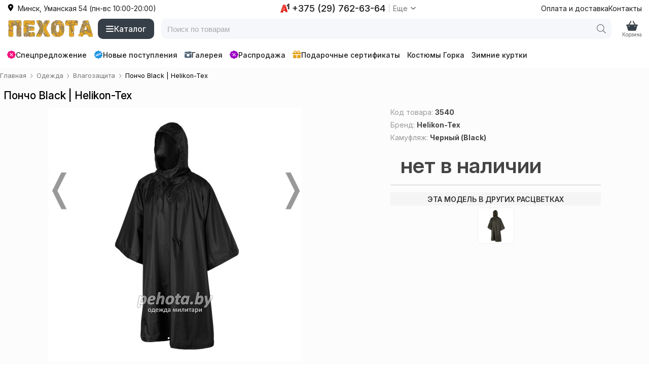

--- FILE ---
content_type: text/html; charset=utf-8
request_url: https://pehota.by/s/poncho-black-helikon-tex/
body_size: 11101
content:
<!doctype html>
<html lang="ru">
<head>
    <meta charset="UTF-8">
    <title>Пончо Black Helikon-Tex купить в Минске, доставка по Беларуси</title>
    <meta name="description" content="Купить недорого пончо Black ☛ Большой выбор ☛ Доставка по всей Беларуси ★★★ Интернет-магазин Пехота ☎ +375 (44) 762-63-641 (Пн-Вс с 10:00 до 20:00)">
    <style>@font-face {font-family: "Inter";src: url("/i/fonts/inter/InterVariable.woff2") format("woff2");font-weight: 100 900;font-style: normal;font-display: swap;}:root {--font-stack:"Inter",-apple-system,BlinkMacSystemFont,"Segoe UI", Roboto, sans-serif; --font-color: #000;--font-color-red: #f83f3f;--font-color-red-2: #F1117E;--font-color-green: #095121;--font-color-blue: #0050e0;--font-color-white: #fff;--font-size: 14px;--line-height: 1.5;--color-black-1: #181F26;--color-black-2: #363f48;--color-gray-1: #e8e8e8;--color-gray-2: #ebeff5;--color-gray-3: #f5f7fa;--color-orange: #e4a41f;--bg-color-light-grey: #fff;--bg-color-light-red: #ffeeee;--bg-color-light-green: #eefff0;--tg-bg:#0088cc;--tg-bg-hover:#0077b3;--tg-color:#ffffff;--tg-radius:10px;--tg-shadow: 0 6px 18px rgba(3, 102, 148, 0.18);--tg-font: system-ui, -apple-system, "Segoe UI", Roboto, "Helvetica Neue", Arial;}*, html, body, table, td, div, ul, ol, li, p, h1, h2, h3, h4, h5, h6, form, fieldset, a, img {box-sizing: border-box;background-color: rgba(0, 0, 0, 0);border: 0 none;border-collapse: collapse;border-spacing: 0;list-style-type: none;margin: 0;padding: 0;outline: none;}html, body {font-family: var(--font-stack), serif;-webkit-font-smoothing: antialiased;-moz-osx-font-smoothing: grayscale;text-rendering: optimizeLegibility; }body {color: var(--font-color);font-size: var(--font-size);margin: 0 auto;max-width: 100%;}@supports (font-variation-settings: normal) {html, body {font-family: "Inter", var(--font-stack);}}svg {height: 1em;width: 1em;}img {height: auto;border: 0;vertical-align: middle;max-width: 100%;}a {text-decoration: none;color: var(--font-color);}h1, h2 {margin: .5em 0;font-weight: 500;}h1 {font-size: 1.7em;}h2 {}.dn {display: none !important;}.m {display: none !important;}.d {display: flex !important;}.d-flex-column {display: flex;flex-direction: column;}.or1 {order: 1;}.c {width: 100%;padding-right: 1em;padding-left: 1em;margin-right: auto;margin-left: auto;}.w {margin: 0 auto;width: 100%;min-width: 360px;max-width: 1536px;}.c-top-line .w {display: flex;justify-content: space-between;height: 32px;margin: 0 auto;}.d__right-menu {fill: #363f48;display: flex;gap: 2em;align-items: center;margin-left: .5em;}.d__right-menu > * {display: flex;flex-direction: column;text-align: center;cursor: pointer;}.d__right-menu .ic {font-size: 1.6em;}.d__right-menu .t {font-size: .7em;color: #5f5f5f;margin-top: -4px;}@media screen and (max-width: 992px) {html, body {height: 100%;-webkit-overflow-scrolling: touch;}.d__right-menu {position: fixed;bottom: env(safe-area-inset-bottom);left: 0;right: 0;z-index: 4000;background-color: var(--color-gray-3);justify-content: space-around;padding: 0 10px;height: 54px;margin: 0;box-shadow: 0 0 2px 0 #737373;}.d__right-menu > * {width: calc(25%);}}.c-header .w {display: flex;height: 50px;justify-content: space-between;align-items: center;}.d__logo {display: flex;height: 50px;align-items: center;}.d__logo a {background: url(/i/css/images/logo.webp) 50% 50%;background-size: 100%;height: 50px;width: 172px;}.d__logo img {height: 50px;width: auto;display: none;}.d__catalog {align-items: center;display: flex;margin-left: .5em;}.b__catalog {background-color: var(--color-black-2);display: flex;gap: .5em;border-radius: 10px;padding: 0 1em;color: #fff;font-weight: 500;align-items: center;cursor: pointer;font-size: 1.1em;height: 40px;}.b__catalog:hover {background-color: var(--color-black-1);}.b__catalog svg {font-size: 1.1em;fill: #fff;}.d__search {flex-grow: 1;display: flex;align-items: center;margin: 0 1em;position: relative;}.c__search {position: relative;width: 100%;height: 40px;background-color: #f5f7fa;border-radius: 10px;overflow: hidden;display: flex;align-items: center;}.c__search.active {background-color: #fff;z-index: 1001;position: relative;box-shadow: 0 4px 12px rgba(0, 0, 0, 0.15);transition: background-color 0.25s ease, box-shadow 0.25s ease;}.b__search {width: 40px;height: 100%;position: absolute;right: 0;top: 0;display: flex;align-items: center;justify-content: center;}.b__search .search-btn {width: 100%;height: 100%;background: none;border: none;cursor: pointer;display: flex;align-items: center;justify-content: center;}.b__search svg {width: 18px;height: 18px;fill: #666;transition: fill 0.2s ease;}.b__search:hover svg {fill: #000;}.i__search {width: 100%;}.i__search input {width: 100%;height: 100%;border: none;outline: none;background: transparent;font-size: 15px;color: #333;padding: 5px 45px 5px 12px;}.i__search input::placeholder {color: #aaa;}.search_result {position: absolute;top: 44px;left: 0;right: 0;background: #fff;border: 1px solid #ccc;border-top: none;border-radius: 0 0 6px 6px;display: none;z-index: 10;max-height: 420px;overflow-y: auto;}.search_result.active {display: block;z-index: 1001;top: 33px;background: #f4f4f4;}.search_result a {display: block;padding: 10px 12px;text-decoration: none;font-size: 14px;transition: background 0.2s;}.search_result a:hover {background: #f5f5f5;}.d__1 {display: flex;align-items: center;gap: 1em;}.d__1 > * {display: flex;align-items: center;border-radius: 5px;color: #1c1c1e;}.d__1 a:hover {color: #757576;}.d__2 {display: flex;align-items: center;color: #1c1c1e;cursor: pointer;}.d__2:hover {color: #757576;fill: #757576;}.d__2 .ic {margin-right: .5em;}.d__3 {display: flex;align-items: center;color: #1c1c1e;cursor: pointer;}.d__3 > * {display: flex;align-items: center;}.sd__1 {font-weight: 500;font-size: 1.3em;}.sd__2 {border-left: 1px solid #ccc;margin-left: .5em;padding-left: .5em;color: #757576;}.c-line-3 {margin: 1em 0;}.line-scroll {position: relative;display: flex;align-items: center;}.d__line-3 {display: flex;align-items: center;font-weight: 500;overflow-x: auto;scrollbar-width: none;-ms-overflow-style: none;scroll-behavior: smooth;padding: 0 35px 0 0;}.d__line-3::-webkit-scrollbar {display: none;}.d__line-3 > * {text-decoration: none;color: #1c1c1e;fill: #1c1c1e;flex-shrink: 0;white-space: nowrap;padding: 3px 7px;border-radius: 5px;display: flex;align-items: center;gap: .3em;}.d__line-3 > :hover {color: #757576;fill: #757576;}.right {position: relative;display: flex;flex-direction: column;}.blockList {display: flex;flex-wrap: wrap;}.blockList > a {margin: 1rem .5%;width: 24%;aspect-ratio: 1 / 1; position: relative;overflow: hidden;display: flex;align-items: center;justify-content: center;}.blockList > a img {width: 100%;height: 100%;object-fit: cover; object-position: center; display: block;}.blockList > a > span {background-color: rgba(0, 0, 0, 0.5);bottom: 0;color: #fff;display: block;font-size: 1.1rem;padding: .5rem .2rem;position: absolute;text-align: center;width: 100%;}.blockList > a:hover > span {background-color: rgba(0, 0, 0, 0.7);padding: 1rem .2rem;}.breadcrumb {font-size: .8rem;margin: .5rem 0;}.breadcrumb ul {display: flex;flex-wrap: wrap;margin: 0;}.breadcrumb li {display: flex;list-style: none;align-items: center;}.breadcrumb svg {height: 12px;width: 12px;margin: 0 .3em;fill: #757576;}.breadcrumb a {color: #757576;border: none;text-decoration: none;}.listBrandInCategory .active {background-color: var(--color-gray-2);cursor: pointer;padding: .3em 1em;display: flex;align-items: center;border-radius: 12px;}.listBrandInCategory svg {width: 1em;height: 1em;margin-right: .5em;}.listBrandInCategory .boxBrand {display: none;}.brand-filter .listBrandInCategory {display: block;min-width: 200px;}.listGroupeTag {display: flex;flex-wrap: wrap;gap: 1em;align-items: center;overflow: hidden;height: 2em;position: relative;}.listGroupeTag > a, .listGroupeTag > span {text-decoration: none;padding: .3em .6em;line-height: 1.3;background-color: var(--color-gray-3);color: var(--font-color);border-radius: .5em;}.d__fiters {display: flex;align-items: center;margin: 1em 0;gap: 1em}.d__filter-brands {display: flex;align-items: center;}.sort-bar {min-height: 23px;display: flex;align-items: center;}.sort-bar > div {display: flex;flex-wrap: wrap;justify-content: flex-end;width: 100%;align-items: center;}.orderby {position: relative;}.orderby .header {background-color: var(--color-gray-2);cursor: pointer;padding: .3em 1em;display: flex;align-items: center;border-radius: 12px;}.orderby svg {width: 1em;height: 1em;margin-right: .5em;}.list-orderby {display: none;}.list-item {display: grid;grid-template-columns: repeat(4, 1fr);gap: 1em;padding-bottom: 3em;align-items: start; }.list-item [data-url] {position: relative;display: flex;flex-direction: column;}.list-item [data-url]:hover .product {position: relative;box-shadow: 0 0 0 1px #ddd inset, 0 0 4px 0 rgba(0, 0, 0, 0.15), 0 16px 18px -16px rgba(0, 0, 0, 0.2);z-index: 9;transform: translateY(-5px); transition: transform 0.2s ease, box-shadow 0.2s ease;overflow: visible;}.list-item [data-url] > a {position: absolute;top: 0;left: 0;right: 0;bottom: 0;z-index: 10;}.list-item .product {background-color: #fff;cursor: pointer;display: flex;position: relative;overflow: hidden;flex-wrap: wrap;padding-bottom: 1em;border-radius: 10px;box-shadow: 0 0 0 1px #f1f8ff inset;}.list-item .image {margin: .4em .5% .2em;order: 1;text-align: center;width: 100%;position: relative;}.list-item .d__price {order: 2;margin: 1em 1em 0 1em;width: calc(100% - 2em);display: flex;align-items: center;gap: .7em;}.list-item .price {color: #000;font-weight: 500;font-size: 1.5em;}.list-item .old-price {color: #9c9c9c;text-decoration: line-through;font-weight: 400;}.list-item .discount-percent {display: flex;font-weight: 600;}.list-item .title {margin: 1em 1em 0 1em;order: 3;position: relative;overflow: hidden;width: calc(100% - 2em);height: 3em;-webkit-line-clamp: 2;word-break: break-word;}.list-item .title a {color: var(--font-color);text-decoration: none;word-break: break-word;}.list-item .order {order: 4;text-align: center;margin: 1em auto;width: calc(100% - 2em);}.list-item .order button {background-color: var(--color-black-2);color: var(--font-color-white);cursor: pointer;display: inline-block;padding: .5em 2em;text-transform: uppercase;border-radius: 10px;font-size: 1.1em;}.list-item .sizes {display: none;order: 5;}.stiker {position: absolute;right: 1px;top: .3em;display: flex;flex-direction: column;align-items: end;height: 100%;width: 100%;}.stiker-af {background-color: #FFD81DE6;color: #0a0a0a;border-radius: .2rem 0 0 .2rem;padding: .2em .3em;position: absolute;bottom: 0;right: 0;}.stiker-stt {background-color: #FFD81DE6;color: #0a0a0a;border-radius: .2rem 0 0 .2rem;padding: .2em .3em;position: absolute;right: 0;}.stiker-status-2 {color: #fff;border-radius: .2rem 0 0 .2rem;margin-bottom: .1em;}.stiker-status-2::after {background-color: #1c93e3;content: "новое поступление";border-radius: .2rem 0 0 .2rem;font-size: 13px;padding: .3em;}.stiker-status-3 {color: #fff;border-radius: .2rem 0 0 .2rem;margin-bottom: .1em;}.stiker-status-3::after {background-color: #9e00c5;content: "распродажа";border-radius: .2rem 0 0 .2rem;font-size: 13px;padding: .2em .3em;}.item-ic {align-items: flex-start;display: flex;flex-wrap: wrap;justify-content: space-around;position: relative;}.item-images {margin-bottom: 1em;margin-left: 0;width: 500px;}.item-c {width: 415px;}.item-images #container {margin: 0 auto;position: relative;z-index: 0;}.item-images #products_example {position: relative;}.item-images #products .next, .item-images #products .prev {display: block;height: 74px;overflow: hidden;padding-top: 21px;position: absolute;text-indent: -9999px;top: 127px;width: 40px;z-index: 101;}.item-images #products .prev {background-image: url("/i/css/images/ms-prev.png");background-position: 100% 0;background-size: 90% auto;opacity: 0.4;z-index: 100;}.item-images #products .next {background-image: url("/i/css/images/ms-next.png");background-position: 100% 0;background-size: 90% auto;opacity: 0.4;right: 0;z-index: 100;}.item-images #products .slides_container {height: 350px;overflow: hidden;position: relative;}.item-images #products .pagination {display: flex;flex-wrap: wrap;margin: 10px 0 0;gap: 5px;}.item-images #products .pagination li a {display: block;box-shadow: 0 0 0 1px #eee;width: 70px;height: 70px;border-radius: 5px;font-size: 1px;}.item-images #products .pagination li a img {width: 70px;height: 70px;border-radius: 5px;}.item-images #products .pagination li.current a {box-shadow: 0 0 0 2px #ddd;}.slides_container a {display: none;}.slides_container a:nth-child(1) {display: block;}.item-images #products .slides_container {height: 500px;}.slides_container img {width: 500px;}.item-info {margin: 0 .5em;display: flex;flex-direction: column;}.item-info .text {margin: 0 0 2em;}.item-info h1 {font-size: 1.5em;margin: .5em 0 .6em;}.item-info .item-id {color: #999999;display: inline-block;font-size: 14px;font-style: italic;padding-bottom: 8px;}.item-info .item-id strong {color: #444;font-size: 14px;font-style: normal;}.item-info .or1 {margin-top: -5em;}.goods {max-width: 415px;}.goods p {color: #777;display: block;line-height: 1.3em;margin: .2em 0;padding-top: .5em;text-align: left;}.goods .order {border-bottom: 1px solid #ccc;overflow: hidden;padding: .5em 0;}.goods .price {background-color: #fcfcfc;color: #444;float: left;font-size: 3em;font-weight: 600;line-height: 1.5em;padding: 0 20px;}.goods .price sup {font-size: .6em;font-weight: 400;}.goods .price small {font-size: .7em;font-weight: 400;}.goods .price strike {color: #777;display: block;font-size: 0.7em;margin-top: -0.5em;text-align: center;}.item-info .dostavka-info {background-color: #FFFCF4;border-radius: 2px;margin: 10px;padding: 1em;}.buttonBox {display: flex;flex-wrap: wrap;}.buttonBox button {flex-grow: 1;}.goods .add-cart, .goods .quick-order {font-size: 1.2em;margin: 10px 10px 0 0;padding: 10px 15px 5px;text-align: center;text-transform: uppercase;cursor: pointer;border-radius: 10px;}.goods .add-cart {background-color: #21272D;border-bottom: 4px solid rgba(0, 0, 0, 0.2);color: #fff;text-shadow: 0 1px rgba(0, 0, 0, 0.3);}.goods .add-cart:hover {background-color: #363F48;}.div-size-chart {display: flex;flex-wrap: wrap;margin: 1em 0 0;gap: .7em;}.div-size-chart .j-size {font-size: .9em;line-height: 13px;border: 1px solid #e8e8e8;-webkit-box-sizing: border-box;box-sizing: border-box;color: #000;cursor: pointer;display: inline-block;height: 30px;min-width: 40px;padding: 8px;position: relative;text-align: center;background-color: #fff;border-radius: 10px;font-weight: 600;tel: none;unicode-bidi: bidi-override;}.div-size-chart .j-size.disabled {background-color: #fff;color: #ccc !important;cursor: unset;font-weight: 400;}.sku-group-list {display: flex;flex-wrap: wrap;max-width: 415px;justify-content: center;gap: .5em;}.sku-group-list > * {box-shadow: 0 0 0 1px #efefef;height: 70px;width: 70px;border-radius: 5px;font-size: 1px;}.sku-group-list > :hover {box-shadow: 0 0 0 2px #ddd;}.sku-group-list img {max-width: 70px;border-radius: 5px;}.footer .tg-btn {text-decoration: none;display: inline-flex;gap: .5em;align-items: center;background-color: #0088cc;padding: 2px 10px 0;border-radius: 5px;color: #fff;}.footer .tg-btn:hover {background-color: #0077b3;}.alert-message-2 {position: fixed;right: 1em;top: 1em;}@media screen and (max-width: 992px) {h1 {font-size: 1.6em;}.d {display: none !important;}.m {display: flex !important;}.d__fiters {justify-content: space-between;}.list-item {grid-template-columns: repeat(3, 1fr);}.blockList > a {width: 32%;}}@media screen and (max-width: 768px) {.c {padding: 0 .5em;}h1 {font-size: 1.4em;}.breadcrumb {display: none;}.list-item {grid-template-columns: repeat(2, 1fr);}.list-item .d__price {font-size: .9em;margin: 1em .5em 0;}.list-item .title {margin: 1em .5em 0;font-size: 1em;}.right {width: calc(100% - 1em);margin: 0 .5em;}.blockList > a {margin: 1rem 1%;width: 48%;}}@media screen and (max-width: 620px) {.main-slider, .main-b {display: none;}}@media screen and (max-width: 520px) {.d__logo a {background-position: 0 0;background-size: auto 50px;height: 50px;width: 32px;}.list-item .d__price {font-size: .8em;}.list-item .title {font-size: .9em;}.slides_container img {width: 400px;}.item-images #products .slides_container {height: 400px;}.item-images {width: 400px;}}@media screen and (max-width: 420px) {.list-item {grid-template-columns: repeat(1, 1fr);}.list-item .d__price {font-size: .7em;}.slides_container img {width: 320px;}.item-images #products .slides_container {height: 320px;}.item-images {width: 320px;}}@media screen and (max-width: 359px) {.w {min-width: 320px;}.item-images {margin-left: 0;}.blockList > a {width: 99%;}}</style>
    <link rel="stylesheet" href="/style-20260120.css" media="print" onload="this.media='all'">
    <meta content="width=device-width, initial-scale=1.0, minimum-scale=1.0, maximum-scale=5.0" name="viewport">
    <link type="image/x-icon" rel="icon" href="/favicon.ico">
    <link rel="preload" href="/i/fonts/inter/InterVariable.woff2" as="font" type="font/woff2" crossorigin>
        <link rel="canonical" href="https://pehota.by/s/poncho-black-helikon-tex/">

    <!-- Google Tag Manager -->
    <script>(function(w,d,s,l,i){w[l]=w[l]||[];w[l].push({'gtm.start':
                new Date().getTime(),event:'gtm.js'});var f=d.getElementsByTagName(s)[0],
            j=d.createElement(s),dl=l!='dataLayer'?'&l='+l:'';j.async=true;j.src=
            'https://www.googletagmanager.com/gtm.js?id='+i+dl;f.parentNode.insertBefore(j,f);
        })(window,document,'script','dataLayer','GTM-KS6LZ5C');</script>
    <!-- End Google Tag Manager -->

</head>
<body class="sku">

<!-- Google Tag Manager (noscript) -->
<noscript><iframe src="https://www.googletagmanager.com/ns.html?id=GTM-KS6LZ5C" height="0" width="0" style="display:none;visibility:hidden"></iframe></noscript>
<!-- End Google Tag Manager (noscript) -->

<div class="d c c-top-line">
    <div class="w">
        <div class="d__2"
     data-router="{&quot;u&quot;:&quot;\/s\/menuContacts\/&quot;}">
    <div class="ic">
        <svg>
            <use xlink:href="/s.svg#location-dot-solid"></use>
        </svg>
    </div>
    <div class="t">
        Минск, Уманская 54 (пн-вс 10:00-20:00)
    </div>
</div>        <div class="d__3"
     data-router="{&quot;u&quot;:&quot;\/s\/menuContacts\/&quot;}">
    <div class="sd__1">
        <svg>
            <use xlink:href="/s.svg#a1"></use>
        </svg>
        <div style="margin-left: .3em">
            +375 (29) 762-63-64
        </div>
    </div>
    <div class="sd__2">
        <div style="margin-right: .3em">
            Еще
        </div>
        <svg>
            <use xlink:href="/s.svg#angle-down"></use>
        </svg>
    </div>
</div>        <div class="d__1">
    <a href="/oplata-i-dostavka/">
        Оплата и доставка
    </a>
    <a href="/o-magazine/">
        Контакты
    </a>
    </div>
    </div>
</div>


<div class="c c-header">
    <div class="w">
        <div class="d__logo">
    <a href="/" rel="nofollow" title="Пехота | Одежда для мужчин">
            </a>
</div>

        <div class="d d__catalog">
    <div class="b__catalog"
         data-router="{&quot;u&quot;:&quot;\/s\/menuCatalog\/&quot;}">
        <svg>
            <use xlink:href="/s.svg#bars"></use>
        </svg>
        <div>Каталог</div>
    </div>
</div>        <div class="d__search">
    <div class="c__search">
        <div class="b__search">
            <button type="button" class="search-btn" aria-label="Поиск">
                <svg width="18" height="18" viewBox="0 0 18 18">
                    <use xlink:href="/s.svg#magnifying-glass"></use>
                </svg>
            </button>
        </div>
        <div class="i__search">
            <input
                    type="text"
                    id="main_search_field"
                    name="q"
                    placeholder="Поиск по товарам"
                    autocomplete="off"
                    onblur="hide();" onkeyup="lookup(this.value);"
            />
        </div>
    </div>

    <div class="search_result" id="search_results"></div>
</div>

<script>


    /* форма поиска */
    document.addEventListener('DOMContentLoaded', function () {
        const searchField = document.getElementById('main_search_field');
        const searchContainer = document.querySelector('.c__search');
        const overlay = document.querySelector('.overlay');
        let overlayActive = false;

        /* Безопасный показ overlay */
        function safeShowOverlay() {
            if (typeof showOverlay === 'function') {
                showOverlay();
            } else if (overlay) {
                overlay.classList.add('active');
            }
            overlayActive = true;
        }

        /* Безопасное скрытие overlay */
        function safeHideOverlay() {
            if (typeof hideOverlay === 'function') {
                hideOverlay();
            } else if (overlay) {
                overlay.classList.remove('active');
            }
            overlayActive = false;
        }

        /* Активация поиска */
        function activateSearch() {
            safeShowOverlay();
            if (searchContainer) {
                searchContainer.classList.add('active');
            }
        }

        /* Деактивация поиска */
        function deactivateSearch() {
            safeHideOverlay();
            if (searchContainer) {
                searchContainer.classList.remove('active');
            }
        }

        /* Слушатели событий */
        if (searchField) {
            /* При фокусе или клике — активируем поиск */
            searchField.addEventListener('focus', activateSearch);
            searchField.addEventListener('click', activateSearch);

            /* При клике вне блока поиска — деактивируем */
            document.addEventListener('click', function (e) {
                if (
                    overlayActive &&
                    !e.target.closest('.c__search') &&
                    !e.target.closest('#main_search_field')
                ) {
                    deactivateSearch();
                }
            });
        }
    });
</script>
                <div class="d__right-menu">
    <div class="m">
        <a href="/" class="ic">
            <svg>
                <use xlink:href="/s.svg#house-blank"></use>
            </svg>
        </a>
        <a href="/" class="t">
            Главная
        </a>
    </div>

    
    <div class="m" data-router="{&quot;u&quot;:&quot;\/s\/menuCatalog\/&quot;}">
        <div class="ic">
            <svg>
                <use xlink:href="/s.svg#bars"></use>
            </svg>
        </div>
        <div class="t">
            Каталог
        </div>
    </div>

    
    <div class="d__cart">
    <div class="ic">
        <svg>
            <use xlink:href="/s.svg#basket-shopping"></use>
        </svg>
            </div>
    <div class="t">
        Корзина
    </div>
</div>

    <div class="m" data-router="{&quot;u&quot;:&quot;\/s\/menuContacts\/&quot;}">
        <div class="ic">
            <svg>
                <use xlink:href="/s.svg#phone"></use>
            </svg>
        </div>
        <div class="t">
            Контакты
        </div>
    </div>

</div>
    </div>
</div>

<div class="c c-line-3">
    <div class="w">
            <div class="line-scroll">
        <div class="d__line-3">
            <a href="/specialnoe-predlozhenie/" style="padding-left: 0;">
                <svg style="fill: var(--font-color-red-2); font-size: 1.2em">
                    <use xlink:href="/s.svg#badge-percent"></use>
                </svg>
                Спецпредложение
            </a>
            <a href="/novye-postupleniya/">
                <svg style="fill: #1c93e3; font-size: 1.3em">
                    <use xlink:href="/s.svg#new"></use>
                </svg>
                Новые поступления
            </a>

            <a href="/gallery/">
                <svg style="fill: #536778;">
                    <use xlink:href="/s.svg#camera-retro"></use>
                </svg>
                Галерея
            </a>
            <a href="/rekomenduem/">
                <svg style="fill: #9e00c5; font-size: 1.2em">
                    <use xlink:href="/s.svg#badge-percent"></use>
                </svg>
                Распродажа
            </a>
            <a href="/podarochnyj-sertifikat-dlya-muzhchin/">
                <svg style="fill: var(--color-orange); font-size: 1.2em">
                    <use xlink:href="/s.svg#gift"></use>
                </svg>
                Подарочные сертификаты
            </a>
            <a class="d" href="/kostyum-gorka/">Костюмы Горка</a>
            <a class="d" href="/zimnie-kurtki/">Зимние куртки</a>
        </div>
    </div>
    </div>
</div>
    <div class="c2">
        <div class="w">
            <div class="catalog-block">
                <div class="right" itemscope itemtype="http://schema.org/Product">

                    
	<div class="breadcrumb">
		<ul itemscope itemtype="https://schema.org/BreadcrumbList">
			<li itemprop="itemListElement" itemscope itemtype="https://schema.org/ListItem">
				<a href="/" itemprop="item">
				    <span itemprop="name">Главная</span>
				    <meta itemprop="position" content="0">
				</a>
				<svg><use xlink:href="/s.svg#angle-right"></use></svg>
			</li>
                <li itemprop="itemListElement" itemscope itemtype="https://schema.org/ListItem">
                    <a href="/odezhda/" itemprop="item">
                        <span itemprop="name">Одежда</span>
                        <meta itemprop="position" content="1">
                    </a>
                    <svg><use xlink:href="/s.svg#angle-right"></use></svg>
                </li>
			<li itemprop="itemListElement" itemscope itemtype="https://schema.org/ListItem">
				<a href="/vlagozaschita/" itemprop="item">
				    <span itemprop="name">Влагозащита</span>
				    <meta itemprop="position" content="2">
				</a>
				<svg><use xlink:href="/s.svg#angle-right"></use></svg>
			</li>
			<li itemprop="itemListElement" itemscope itemtype="https://schema.org/ListItem">
				<span itemprop="name">Пончо Black | Helikon-Tex</span>
				<meta itemprop="position" content="3">
			</li>
		</ul>
	</div>
                    <div class="item-info">

                        
                        <h1 itemprop="name">Пончо Black | Helikon-Tex</h1>
                        <meta itemprop="url" content="https://pehota.by/s/poncho-black-helikon-tex/">

                                                <div class="item-ic">

                            
                            
		<div class="item-images">
			<div id="container">
				<div id="products">
					<div class="slides_container">
                <a class="gallery" href="/images/o/poncho-black-helikon-tex_2.jpg">
                    <img src="/images/500/poncho-black-helikon-tex_2.jpg" alt="Пончо Black | Helikon-Tex фото 1" itemprop="image" height="500" width="500" />
                </a>
                <a class="gallery" href="/images/o/poncho-black-helikon-tex_3.jpg" style="display: none">
                    <img class="lazyload" data-src="/images/500/poncho-black-helikon-tex_3.jpg" alt="Пончо Black | Helikon-Tex фото 2" itemprop="image" height="500" width="500" />
                </a>
                <a class="gallery" href="/images/o/poncho-black-helikon-tex_4.jpg" style="display: none">
                    <img class="lazyload" data-src="/images/500/poncho-black-helikon-tex_4.jpg" alt="Пончо Black | Helikon-Tex фото 3" itemprop="image" height="500" width="500" />
                </a>
                <a class="gallery" href="/images/o/poncho-black-helikon-tex_5.jpg" style="display: none">
                    <img class="lazyload" data-src="/images/500/poncho-black-helikon-tex_5.jpg" alt="Пончо Black | Helikon-Tex фото 4" itemprop="image" height="500" width="500" />
                </a>
                <a class="gallery" href="/images/o/poncho-black-helikon-tex_6.jpg" style="display: none">
                    <img class="lazyload" data-src="/images/500/poncho-black-helikon-tex_6.jpg" alt="Пончо Black | Helikon-Tex фото 5" itemprop="image" height="500" width="500" />
                </a>
                <a class="gallery" href="/images/o/poncho-black-helikon-tex_7.jpg" style="display: none">
                    <img class="lazyload" data-src="/images/500/poncho-black-helikon-tex_7.jpg" alt="Пончо Black | Helikon-Tex фото 6" itemprop="image" height="500" width="500" />
                </a>
                <a class="gallery" href="/images/o/poncho-black-helikon-tex_8.jpg" style="display: none">
                    <img class="lazyload" data-src="/images/500/poncho-black-helikon-tex_8.jpg" alt="Пончо Black | Helikon-Tex фото 7" itemprop="image" height="500" width="500" />
                </a>
                <a class="gallery" href="/images/o/poncho-black-helikon-tex_9.jpg" style="display: none">
                    <img class="lazyload" data-src="/images/500/poncho-black-helikon-tex_9.jpg" alt="Пончо Black | Helikon-Tex фото 8" itemprop="image" height="500" width="500" />
                </a>
                <a class="gallery" href="/images/o/poncho-black-helikon-tex_10.jpg" style="display: none">
                    <img class="lazyload" data-src="/images/500/poncho-black-helikon-tex_10.jpg" alt="Пончо Black | Helikon-Tex фото 9" itemprop="image" height="500" width="500" />
                </a>
                <a class="gallery" href="/images/o/poncho-black-helikon-tex_1.jpg" style="display: none">
                    <img class="lazyload" data-src="/images/500/poncho-black-helikon-tex_1.jpg" alt="Пончо Black | Helikon-Tex фото 10" itemprop="image" height="500" width="500" />
                </a>
                <a class="gallery" href="/images/o/collage-2021.jpg" style="display: none">
                    <img class="lazyload" data-src="/images/500/collage-2021.jpg" alt="Пончо Black | Helikon-Tex фото 11" itemprop="image" height="500" width="500" />
                </a>
					</div>
					<ul class="pagination"><li><a href="#"><img class="lazyload" data-src="/images/100/poncho-black-helikon-tex_2.jpg"  alt="Пончо Black | Helikon-Tex фото 1" height="70" width="70" /></a></li><li><a href="#"><img class="lazyload" data-src="/images/100/poncho-black-helikon-tex_3.jpg"  alt="Пончо Black | Helikon-Tex фото 2" height="70" width="70" /></a></li><li><a href="#"><img class="lazyload" data-src="/images/100/poncho-black-helikon-tex_4.jpg"  alt="Пончо Black | Helikon-Tex фото 3" height="70" width="70" /></a></li><li><a href="#"><img class="lazyload" data-src="/images/100/poncho-black-helikon-tex_5.jpg"  alt="Пончо Black | Helikon-Tex фото 4" height="70" width="70" /></a></li><li><a href="#"><img class="lazyload" data-src="/images/100/poncho-black-helikon-tex_6.jpg"  alt="Пончо Black | Helikon-Tex фото 5" height="70" width="70" /></a></li><li><a href="#"><img class="lazyload" data-src="/images/100/poncho-black-helikon-tex_7.jpg"  alt="Пончо Black | Helikon-Tex фото 6" height="70" width="70" /></a></li><li><a href="#"><img class="lazyload" data-src="/images/100/poncho-black-helikon-tex_8.jpg"  alt="Пончо Black | Helikon-Tex фото 7" height="70" width="70" /></a></li><li><a href="#"><img class="lazyload" data-src="/images/100/poncho-black-helikon-tex_9.jpg"  alt="Пончо Black | Helikon-Tex фото 8" height="70" width="70" /></a></li><li><a href="#"><img class="lazyload" data-src="/images/100/poncho-black-helikon-tex_10.jpg"  alt="Пончо Black | Helikon-Tex фото 9" height="70" width="70" /></a></li><li><a href="#"><img class="lazyload" data-src="/images/100/poncho-black-helikon-tex_1.jpg"  alt="Пончо Black | Helikon-Tex фото 10" height="70" width="70" /></a></li><li><a href="#"><img class="lazyload" data-src="/images/100/collage-2021.jpg"  alt="Пончо Black | Helikon-Tex фото 11" height="70" width="70" /></a></li>
					</ul>
				</div>
			</div>
		</div>                            <div class="item-c">

                                <span class="item-id">Код товара: <strong>3540</strong></span>

                                
                                 <br>
 <span class="item-id" itemprop="brand" itemtype="http://schema.org/Brand" itemscope="">
 <meta itemprop="name" content="Helikon-Tex">
 Бренд: <a href="/helicon-tex/"><strong>Helikon-Tex</strong></a></span> <br><span class="item-id">Камуфляж: <a href="/black/"><strong>Черный (Black)</strong></a></span>
                                <div class="goods" itemprop="offers" itemtype="http://schema.org/Offer" itemscope>
                    <link itemprop="url" href="https://pehota.by/s/poncho-black-helikon-tex/" />
                    <meta itemprop="price" content="99.00">
                    <meta itemprop="priceCurrency" content="BYN" />
                    <meta itemprop="itemCondition" content="https://schema.org/NewCondition" />
                    <meta itemprop="priceValidUntil" content="2027-01-20" /><meta itemprop="availability" content="https://schema.org/OutOfStock" />
        <div><div class="order"><span class="price">нет в наличии</span></div></div>
        </div>
                                

                                <div class="header-h2" style="margin-top: 1em">
    <span style="max-width: 415px;">Эта модель в других расцветках</span>
</div>
<div class="sku-group-list">
    <a href="/s/poncho-taiga-green-helikon--tex/" title="Пончо Taiga Green | Helikon- Tex"
       onclick="yaCounter22860682.reachGoal('clickSkuModelList'); return true;">
        <img class="lazyload" data-src="/images/100/poncho-taiga-green-helikon--tex_1.jpg" alt="Пончо Taiga Green | Helikon- Tex" height="100" width="100">
    </a>
</div>


                            </div>
                        </div>

                        <div class="text tab-content sku-d" itemprop="description">
                            <div class="titless">Непромокаемое, быстросохнущее пончо, изготовленное из 100% полиэстера rip-stop.<br />Имеет кнопки, которые позволяют сделать рукава или соединить два пончо вместе.<br />Капюшон оснащен регулятором шнуром.<br /> Большим преимуществом этого пончо является его легкий вес и небольшой размер.<br />В сложенном виде &ndash; при сжатии, пончо помещается в сумку 14 x 22 см/5,5&rdquo; x 8,66&rdquo;.</div>
<div class="titless"></div>
<div class="titless">
<div class="product-additional">
<table class="data-table" id="product-attribute-specs-table"><colgroup><col width="25%" /><col /></colgroup>
<tbody>
<tr class="first even odd">
<th class="label">Артикул:</th>
<td class="data last" data-attr-name="sku">PO-MUS-PO</td>
</tr>
<tr>
<th class="label">Цвет:</th>
<td class="data last" data-attr-name="ean">&nbsp;Черный (Black)</td>
</tr>
<tr class="odd even">
<th class="label">Вес [гр]</th>
<td class="data last" data-attr-name="weight">495</td>
</tr>
<tr class="odd even">
<th class="label">Особенности:</th>
<td class="data last" data-attr-name="features_en2">Капюшон с завязками<br />Чехол для пончо</td>
</tr>
<tr class="even odd">
<th class="label">Размер:</th>
<td class="data last" data-attr-name="fit_en">Безразмерное (One-size-fits-all)</td>
</tr>
<tr class="even odd">
<th class="label">Габариты:</th>
<td class="data last" data-attr-name="dimensions">210 x 145 cm / 82.67 x 57.08 in</td>
</tr>
<tr class="last odd even">
<th class="label">Состав:</th>
<td class="data last" data-attr-name="material_en">100% Polyester</td>
</tr>
</tbody>
</table>
<p><img src="https://dfr4rssi07fv7.cloudfront.net/htx/images/technology/jpg/one-size.jpg" />&nbsp;<img src="https://dfr4rssi07fv7.cloudfront.net/htx/images/technology/jpg/surplus-line.jpg" /></p>
</div>
</div>                        </div>
                    </div>

                    <div class="header-h2"><span>Товар в категориях</span></div><div class="listGroupeSku v-1">
		<a href="/helicon-tex/" onClick="yaCounter22860682.reachGoal('clickTagSku'); return true;">Helikon-Tex</a>
		<a href="/vlagozaschita/" onClick="yaCounter22860682.reachGoal('clickTagSku'); return true;">Влагозащита</a></div>
                    
	<section class="comments">
		<div class="header">
			<span>Отзывы и комментарии</span>
		</div>
		<button class="add-comments" rel="3540">добавить отзыв</button>
	<section>
		<p>еще нет отзывов, будьте первым</p>
	</section></section>                </div>
            </div>
        </div>
    </div>

    <meta property="og:type" content="og:product"/>
    <meta property="og:title" content="Пончо Black Helikon-Tex купить в Минске, доставка по Беларуси"/>
    <meta property="og:image" content="https://pehota.by/images/500/poncho-black-helikon-tex_2.jpg"/>
    <meta property="og:url" content="https://pehota.by/s/poncho-black-helikon-tex/"/>
    <meta property="og:description" content="Купить недорого пончо Black ☛ Большой выбор ☛ Доставка по всей Беларуси ★★★ Интернет-магазин Пехота ☎ +375 (44) 762-63-641 (Пн-Вс с 10:00 до 20:00)"/>

<div class="footer c">

    <div class="w">

        <div class="footer-box">

            <div class="socseti-box">
                <div class="f-title">Мы в соцсетях</div>
                <a rel="nofollow" target="_blank" href="https://t.me/pehota_by">
                    <svg>
                        <use xlink:href="/s.svg#telegram"></use>
                    </svg>
                </a>
                <a rel="nofollow" target="_blank" href="https://www.instagram.com/pehota.by/">
                    <svg>
                        <use xlink:href="/s.svg#instagram"></use>
                    </svg>
                </a>
                <a rel="nofollow" target="_blank" href="https://vk.com/pehota_military">
                    <svg>
                        <use xlink:href="/s.svg#vk"></use>
                    </svg>
                </a>
                <a rel="nofollow" target="_blank" href="https://www.facebook.com/pehota.by/">
                    <svg>
                        <use xlink:href="/s.svg#facebook"></use>
                    </svg>
                </a>
            </div>

            <div class="contact-phone-footer">
                <div class="f-title">Телефоны</div>
                <div><a href="tel:+375447626364">+375 (44) 762-63-64</a></div>
                <div><a href="tel:+375297626364">+375 (29) 762-63-64</a></div>
                <div><a href="tel:+375173002262">+375 (17) 300-22-62</a></div>
            </div>

            <div class="subscrib">

                <div class="f-title">Подпишись на скидки!</div>

                <div>
                    <input type="text" placeholder="email">
                    <button class="button-subscribe">подписаться</button>
                </div>

                <div style="margin-top: .5em">
                    <a class="tg-btn" href="https://t.me/pehota_by" target="_blank" rel="noopener noreferrer" aria-label="Подпишитесь на наш Telegram">
                          <span class="tg-icon" aria-hidden="true">
                            <svg viewBox="0 0 24 24" width="18" height="18" fill="none" xmlns="http://www.w3.org/2000/svg">
                              <path d="M22 3L2 11.5l5 1.5L9.5 21 11 17l7 4 4-16z" fill="currentColor"/>
                            </svg>
                          </span>
                        <span class="tg-text">Скидки в <strong>Telegram</strong>
                    </a>
                </div>

            </div>

			<div>
				<nav class="foot-menu">
					<ul>
						<li><a href="/oplata-i-dostavka/"><span>Оплата&nbsp;и&nbsp;доставка</span></a></li>
						<li><a href="/o-magazine/"><span>Контакты</span></a></li>
                    </ul>
                    <ul>
                        <li><a href="/novye-postupleniya/"><span>Новые&nbsp;поступления</span></a></li>
                        <li><a href="/rekomenduem/"><span>Распродажа</span></a></li>
                    </ul>
                </nav>
            </div>

            <div style="width: 100%">
                <p class="fse-12 c-w">Мы принимаем к оплате</p>
                <ul class="payment-icons">
                    <li class="payment-icon payment-icon-belcard"></li>
                    <li class="payment-icon payment-icon-visa"></li>
                    <li class="payment-icon payment-icon-mastercard"></li>
                    <li class="payment-icon payment-icon-maestro"></li>
                    <li class="payment-icon payment-icon-erip"></li>
                    <li class="payment-icon payment-icon-halva"></li>
                                        <li class="payment-icon payment-icon-carta-vtb"></li>
                </ul>
            </div>

            <div class="footer-adress">
                <div class="f-title">Адрес магазина</div>
                <div>г. Минск, метро «Михалово», ул. Уманская, 54, ТЦ «Глобо», 1-ый этаж паркинга, помещение
                    №30<br><span style="color: #fe6161;">Внимание!</span> Отдельный вход в Торговый центр, рядом со
                    входом в Беларусбанк (<a href="/o-magazine/#схема" style="color: #fff">смотреть схему
                        расположения</a>)
                </div>
            </div>

        </div>

    </div>

    <div class="footer-map"></div>

            <!--noindex-->
        <div class="w">
            <div style="padding: 10px;font-size: 12px;line-height: 14px;">Магазин «Пехота» 2013-2026 © <br/>
                ООО «ИНФАНТРИ», УНП 193612841 Свидетельство № 193612841
                выдано Минским Горисполкомом 1 февраля 2022г. Регистрационный номер в Торговом реестре Республики Беларусь: 573747 от 15 февраля 2024 г.
                Юр. адрес: 220092 г.Минск, ул. Болеслава Берута, д. 3Б, офис 907.
            </div>
        </div>
        <!--/noindex-->

</div>

<div class="overlay"></div>
<div id="m__overlay" class="m__overlay"></div>
<div class="div-toTop">

    <div>
        <div class="form-message-error">
            <svg>
                <use xlink:href="/s.svg#triangle-exclamation"></use>
            </svg>
            <div>
                сообщить об ошибке
            </div>
        </div>

        <div class="toTop">
            <svg>
                <use xlink:href="/s.svg#angle-down"></use>
            </svg>
        </div>
    </div>

</div>

<script src="/jquery-20260120.js" async></script>

<script>
    function loadStyle(url) {
        let link = document.createElement('link');
        link.href = url;
        link.rel = 'stylesheet';
        document.body.appendChild(link);
    }

    loadStyle('/style-20260120.css');

    
    
        document.addEventListener('click', function handler() {
        document.removeEventListener('click', handler);
        fetch('/t/ajax/sessclick.php')
            .then(response => response.text())
            .then(data => console.log(data))
            .catch(err => console.error(err));
    });
    

</script>



</body>
</html>